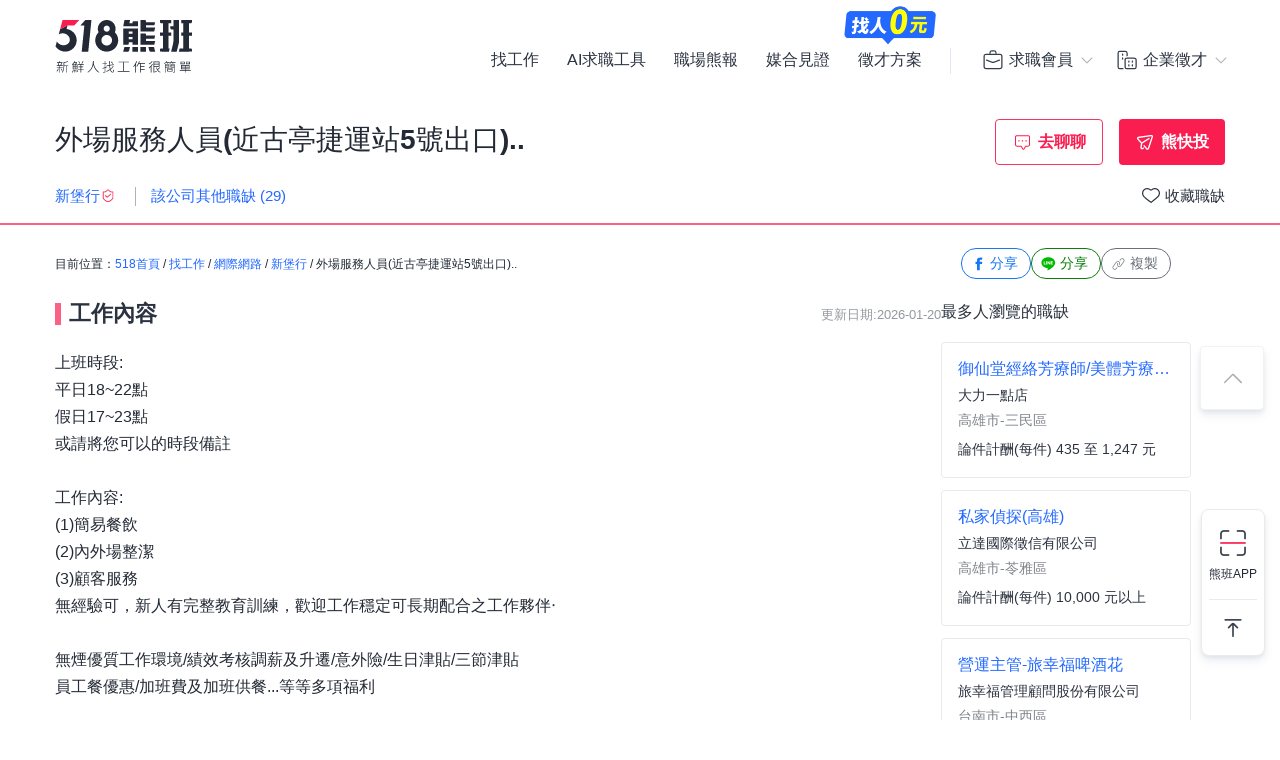

--- FILE ---
content_type: text/html; charset=UTF-8
request_url: https://www.518.com.tw/job-GxoMRP.html?rc=2
body_size: 21522
content:

<!DOCTYPE html PUBLIC "-//W3C//DTD XHTML 1.0 Transitional//EN" "http://www.w3.org/TR/xhtml1/DTD/xhtml1-transitional.dtd">
<html xmlns="http://www.w3.org/1999/xhtml" lang="zh-Hant-TW">
<head>
<title>外場服務人員(近古亭捷運站5號出口).. - 新堡行 - 台北市｜518熊班</title>
<meta name="viewport" content="width=device-width, initial-scale=1, minimum-scale=1" />
<meta name="keywords" content="外場服務人員(近古亭捷運站5號出口)..打工,新堡行兼職,長期工讀,短期工讀,假日工,臨時工" />
<meta name="description" content="新堡行誠摯招募外場服務人員(近古亭捷運站5號出口)..位於台北市，工作內容:上班時段: <br />平日18~22點<br />假日17~23點<br />或請將您可以的時段備...。更多其它餐飲相關人員/飯店或旅館工作人員/家事服務人員工作職缺都在518熊班。" />
<meta name="robots" content="index,follow" />
<meta http-equiv="Content-Type" content="text/html; charset=UTF-8" />
<meta http-equiv="content-language" content="zh-tw" />
<meta http-equiv="expires" content="-1" />
<meta http-equiv="X-UA-Compatible" content="IE=edge,chrome=1" />
<meta http-equiv="last-modified" content="Fri, 09 Jan 2026 00:00:00 GMT" />
<meta property="og:site_name" content="518熊班" />
<meta property="fb:app_id" content="785331961603696" />
<meta property="og:type" content="article" />
<meta property="og:title" content="外場服務人員(近古亭捷運站5號出口).. - 新堡行 - 台北市｜518熊班">
<meta property="og:description" content="新堡行誠摯招募外場服務人員(近古亭捷運站5號出口)..位於台北市，工作內容:上班時段: <br />平日18~22點<br />假日17~23點<br />或請將您可以的時段備...。更多其它餐飲相關人員/飯店或旅館工作人員/家事服務人員工作職缺都在518熊班。">
<meta property="og:image" content="https://statics.518.com.tw/img/index/public/og_image_bearwork_job.png" />
<meta name="format-detection" content="telephone=no" />
<meta name="job_id" content="GxoMRP">
<link rel="image_src" type="image/jpeg" href="https://statics.518.com.tw/img/index/public/og_image_bearwork_job.png" />
<link rel="canonical" href="https://www.518.com.tw/job-GxoMRP.html" />

                <script type="application/ld+json">[
                    {
                        "@context": "https://schema.org",
                        "@type": "JobPosting",
                        "@id": "https://www.518.com.tw/job-GxoMRP.html#jobposting",
                        "datePosted": "2026-01-20",
                        "description": "<h3>【工作內容】</h3>
上班時段: <br />
平日18~22點<br />
假日17~23點<br />
或請將您可以的時段備註<br />
<br />
工作內容:<br />
(1)簡易餐飲<br />
(2)內外場整潔<br />
(3)顧客服務<br />
無經驗可，新人有完整教育訓練，歡迎工作穩定可長期配合之工作夥伴‧<br />
<br />
無煙優質工作環境/績效考核調薪及升遷/意外險/生日津貼/三節津貼<br />
員工餐優惠/加班費及加班供餐...等等多項福利
<br><br>
<h3>【職缺資訊】</h3>
    薪資待遇：時薪 196 元以上 &nbsp;(薪資依經驗資歷及績效核薪)<br>
上班地點：台北市大安區金山南路二段<br>

上班時段：
            晚班、假日班 / 17:30-20:30

    
    <br>
    排班制度：
        排班制
    <br>

    休假制度：
        週休二日
    <br>

職務類別：其它餐飲相關人員、飯店或旅館工作人員、家事服務人員<br>


<br><br><br>

<h3>【職缺條件】</h3>
工作性質：兼職 <br>
工作經驗：無經驗可<br>
需求人數：不拘<br>
可上班日：不限<br>
管理責任：不需負擔管理責任<br>
是否出差：不需出差/外派<br>
<br><br><br>

<h3>【技能條件】</h3>
教育程度：國中、高中職、專科、大學、碩士<br>









<br><br>





<h3>【應徵與面試】</h3>
職務聯絡人：人事部<br>
聯絡 Email：
        請先登入後查看               
<br>

更多工作資訊請參考：https://www.518.com.tw/job-GxoMRP.html",
                        "hiringOrganization": {
                            "@type": "Organization",
                            "name": "新堡行",
                            "sameAs": "",
                            "logo": "https://photo.518.com.tw/photo/2/530/1546982/1398185318933460849.jpg"
                        },
                        "jobLocation": {
                            "@type": "Place",
                            "address": {
                                "@type": "PostalAddress",
                                
                                "addressLocality": "台北市大安區",
                                "addressRegion": "台灣",
                                "postalCode": "106",
                                "addressCountry": "TW"
                            }
                        },
                        "title": "外場服務人員(近古亭捷運站5號出口)..",
                        "validThrough": "2027-01-20",
                        "baseSalary": {
						"@type": "MonetaryAmount",
						"currency": "TWD",
						"value": {
							"@type": "QuantitativeValue",
							"minValue": 196,
							"maxValue": 196,
							"unitText": "HOUR"
						}
					},
                        "employmentType": ["FULL_TIME"],
                        "url": "https://www.518.com.tw/job-GxoMRP.html",
                        "experienceRequirements": "no requirements",
                        "industry": "網際網路",
                        "salaryCurrency": "NTD",
                        "qualifications": "",
                        "skills": "不拘",
                        "specialCommitments": "不拘",
                        "identifier": {
                            "@type": "PropertyValue",
                            "name": "新堡行",
                            "value": "42275331"
                        },
                        "mainEntityOfPage": {
                            "@type": "WebPage",
                            "@id": "https://www.518.com.tw/job-GxoMRP.html"
                        }
                    },
                    {
                        "@context": "https://schema.org",
                        "@type": "WebPage",
                        "name": "外場服務人員(近古亭捷運站5號出口)..",
                        "url": "https://www.518.com.tw/job-GxoMRP.html",
                        "relatedLink": "https://www.518.com.tw/company-yBMdrY.html",
                        "significantLink": "https://www.518.com.tw/company-yBMdrY.html#listAnchor",
                        "publisher": {
                            "@type": "Organization",
                            "name": "新堡行"
                        }
                    },
                    {
                        "@context": "https://schema.org",
                        "@type": "ViewAction",
                        "target": {
                            "@type": "EntryPoint",
                            "urlTemplate": "https://job.518.com.tw/?target_page=14&job_id=1888775"
                        },
                        "object": {
                            "@id": "https://job.518.com.tw/?target_page=14&job_id=1888775"
                        }
                    },
                    {
                        "@context": "https://schema.org",
                        "@type": "BreadcrumbList",
                        "itemListElement": [
                            {
                                "@type": "ListItem",
                                "position": 1,
                                "name": "首頁",
                                "item": "https://www.518.com.tw"
                            },
                            {
                                "@type": "ListItem",
                                "position": 2,
                                "name": "找工作",
                                "item": "https://www.518.com.tw/job-index.html"
                            },
                            {
                                "@type": "ListItem",
                                "position": 3,
                                "name": "台北市",
                                "item": "https://www.518.com.tw/job-index.html?aa=3001001"
                            },
                            {
                                "@type": "ListItem",
                                "position": 4,
                                "name": "網際網路",
                                "item": "https://www.518.com.tw/job-index.html?ac=1003001001"
                            },
                            {
                                "@type": "ListItem",
                                "position": 5,
                                "name": "新堡行",
                                "item": "https://www.518.com.tw/company-yBMdrY.html"
                            },
                            {
                                "@type": "ListItem",
                                "position": 6,
                                "name": "外場服務人員(近古亭捷運站5號出口)..",
                                "item": "https://www.518.com.tw/job-GxoMRP.html"
                            }
                        ]
                    }
                    ,{
                    "@context":"https://schema.org",
                    "@type":"Event",
                    "eventAttendanceMode":"https://schema.org/OnlineEventAttendanceMode",
                    "eventStatus":"https://schema.org/EventScheduled",
                    "startDate":"2026-01-20",
                    "name":"早班門市人員(正職)",
                    "organizer":{
                        "@type":"Organization",
                        "name":"518熊班",
                        "url":"https://www.518.com.tw"
                    },
                    "location":{
                        "@type":"VirtualLocation",
                        "url":"https://www.518.com.tw/job-LD4xvP.html"
                    },
                    "performer":{
                        "@type":"PerformingGroup",
                        "name":"大盟旺力彩券行"
                    },
                    "description":"歡迎優秀人才請來這邊領高薪，熱誠禮貌、親切招呼客人，\n做個專職的專櫃服務人員，歡迎沒有經驗的可以來做\n\n上班時間:星期一~星期日(早班時段7:00~16:00)，輪流排休，假日也可排。\n刮卡獎金另計。\n\n工作內容：\n1.銷售台灣彩券、刮刮樂之銷售\n2.維護店內外清潔、收銀結帳、銷售彩券。\n3.面帶微笑、客氣有禮貌、態度親和。\n4.歡迎活潑外向，親切具耐心與熱枕的夥伴\n5.短期或嗜賭者勿試，謝謝。\n6.需自備機車\n7.上班無法帶小孩，亦無法親友陪同顧店。",
                    "image":"https://photo.518.com.tw/photo/2/999//1495776391793918608.jpg",
                    "offers":{
                        "@type":"Offer",
                        "availability":"https://schema.org/InStock",
                        "price":"0",
                        "priceCurrency":"TWD",
                        "validFrom":"2026-01-20",
                        "url":"https://www.518.com.tw/job-LD4xvP.html"
                    }
                },{
                    "@context":"https://schema.org",
                    "@type":"Event",
                    "eventAttendanceMode":"https://schema.org/OnlineEventAttendanceMode",
                    "eventStatus":"https://schema.org/EventScheduled",
                    "startDate":"2026-01-21",
                    "name":"早班工讀人員(竹南店)",
                    "organizer":{
                        "@type":"Organization",
                        "name":"518熊班",
                        "url":"https://www.518.com.tw"
                    },
                    "location":{
                        "@type":"VirtualLocation",
                        "url":"https://www.518.com.tw/job-y3njoe.html"
                    },
                    "performer":{
                        "@type":"PerformingGroup",
                        "name":"迷客夏飲品(亞享實業股份有限公司)"
                    },
                    "description":"1. 進行顧客服務、內外場聯繫、點單餐等工作、調製飲料或負責飲料外送工作。",
                    "image":"https://photo.518.com.tw/photo/2/999//q21k6793.png",
                    "offers":{
                        "@type":"Offer",
                        "availability":"https://schema.org/InStock",
                        "price":"0",
                        "priceCurrency":"TWD",
                        "validFrom":"2026-01-21",
                        "url":"https://www.518.com.tw/job-y3njoe.html"
                    }
                },{
                    "@context":"https://schema.org",
                    "@type":"Event",
                    "eventAttendanceMode":"https://schema.org/OnlineEventAttendanceMode",
                    "eventStatus":"https://schema.org/EventScheduled",
                    "startDate":"2026-01-20",
                    "name":"私家偵探(高雄)",
                    "organizer":{
                        "@type":"Organization",
                        "name":"518熊班",
                        "url":"https://www.518.com.tw"
                    },
                    "location":{
                        "@type":"VirtualLocation",
                        "url":"https://www.518.com.tw/job-yvqk8l.html"
                    },
                    "performer":{
                        "@type":"PerformingGroup",
                        "name":"立達國際徵信有限公司"
                    },
                    "description":"你是充滿熱情、勇於嘗試且不受時間拘束的人嗎？對任何事物都充滿好奇心且願意主動嘗試、樂觀不怕生嗎？\n\n想成為一名優秀的私家偵探務必具有上述特質，只要你符合上述條件，歡迎認真負責想獲得更多不同閱歷的你加入偵探的世界。\n\n-----------------------------------\n徵信社工作內容：\n1.主動尋求案件接洽\n2.跟客戶接洽\n3.邀約電訪\n4.具企圖心，個性活潑開朗，熱心，願意學習，向高薪挑戰者。\n5.具親和力、有工作熱忱及強烈企圖心往管理階層發展，並具有溝通能力\n6.可配合公司行程安排。\n7.從業過相關行業(調查局、國安局、警察、法界人士)擇優\n8.邏輯能力強、喜歡觀察人生百態、具有cosplay潛力者佳\n9.外勤中須遵守不菸不酒。\n10.有良民證者優先錄取。\n11.具獨立駕駛的能力，且駕駛車輛累積年資盡量5年以上。\n12.立達徵信社有每個月聚餐的員工福利，還有小點心跟偶爾的雞排下午茶，如果你也有個燃燒的吃貨魂，歡迎加入我們^ ^\n13.若對職務有興趣者，請先瀏覽網頁：http://www.liidda.com.tw/career.html了解應徵徵信社的員工須知\n14. 徵信社還是希望保持神祕，而且老闆若沒有特殊情況，都會在外頭接洽客戶與查案，所以不想撲空的話，請應徵者務必透過人力銀行投擲履歷，不接受現場面試呦。\n\n-----------------------------------\n若對職務有興趣者，請先瀏覽網頁：https://www.liidda.com.tw/career.html了解應徵徵信社的員工須知。\n\n歡迎各位有興趣的民眾去參觀我們的部落格，了解立達徵信社的經營理念。\nhttp://putavirgo1.pixnet.net/blog",
                    "image":"https://photo.518.com.tw/photo/2/999//1452834717117208677.jpg",
                    "offers":{
                        "@type":"Offer",
                        "availability":"https://schema.org/InStock",
                        "price":"0",
                        "priceCurrency":"TWD",
                        "validFrom":"2026-01-20",
                        "url":"https://www.518.com.tw/job-yvqk8l.html"
                    }
                },{
                    "@context":"https://schema.org",
                    "@type":"Event",
                    "eventAttendanceMode":"https://schema.org/OnlineEventAttendanceMode",
                    "eventStatus":"https://schema.org/EventScheduled",
                    "startDate":"2026-01-20",
                    "name":"FUJI按摩椅-配送物流人員(高雄)",
                    "organizer":{
                        "@type":"Organization",
                        "name":"518熊班",
                        "url":"https://www.518.com.tw"
                    },
                    "location":{
                        "@type":"VirtualLocation",
                        "url":"https://www.518.com.tw/job-LXBKbp.html"
                    },
                    "performer":{
                        "@type":"PerformingGroup",
                        "name":"FUJI按摩椅(棨泰健康科技股份有限公司)"
                    },
                    "description":"★ 薪資待遇：\n月薪： $34,000+ 獎金加給（依配送表現給予）\n。 配送獎金：每趟額外獎勵，多跑多賺\n。各類獎金津貼：安全津貼、服務加給、車長加給等。回饋你的努力\n\n★工作內容：\n1. 負責貨物收送，搬運,到府組裝、操作解說、並提供收款等服務\n2. 支援門市、百貨專櫃送貨及進撤櫃（依需求安排）\n3. 簡易故障排除及維修服務，提升客戶滿意度\n4. 技術支援：回覆客戶應用技術問題，提供產品技術諮詢\n5. 主管交辦事項,配合物流運作\n\n★ 我們提供：\n。完整培訓，無經驗可！\n。 績效獎金、津貼補助，讓你的努力更有價值\n\n歡迎對物流、配送與客戶服務有興趣的夥伴加入我們！",
                    "image":"https://photo.518.com.tw/photo/2/999//liuy825.png",
                    "offers":{
                        "@type":"Offer",
                        "availability":"https://schema.org/InStock",
                        "price":"0",
                        "priceCurrency":"TWD",
                        "validFrom":"2026-01-20",
                        "url":"https://www.518.com.tw/job-LXBKbp.html"
                    }
                },{
                    "@context":"https://schema.org",
                    "@type":"Event",
                    "eventAttendanceMode":"https://schema.org/OnlineEventAttendanceMode",
                    "eventStatus":"https://schema.org/EventScheduled",
                    "startDate":"2026-01-21",
                    "name":"御仙堂經絡芳療師/美體芳療師(64抽)",
                    "organizer":{
                        "@type":"Organization",
                        "name":"518熊班",
                        "url":"https://www.518.com.tw"
                    },
                    "location":{
                        "@type":"VirtualLocation",
                        "url":"https://www.518.com.tw/job-GWp7WO.html"
                    },
                    "performer":{
                        "@type":"PerformingGroup",
                        "name":"大力一點店"
                    },
                    "description":"薪資級距\n依照年資及業績薪水將往上浮動\n正職抽成師傅薪水約50000~70000區間\n兼職抽成師傅薪水約30000~45000區間\n\n工作內容\n1、提供足部按摩、肩頸紓壓、中式經絡按摩等服務。\n2、無經驗可，公司提供完整培訓，結訓立即就業、再享保障底薪。\n3、全台最大合法養生會館，環境單純，在職進修管道暢通。\n4、無經驗者可選擇至台南總部或高雄分店受訓，受訓期間，免費提供住宿。\n5、有相關經驗技師待完成手法測試即可，免受訓。\n6、定期安排員工在職教育訓練，精進或學習新技能",
                    "image":"https://photo.518.com.tw/photo/2/999//1737882833622204177.png",
                    "offers":{
                        "@type":"Offer",
                        "availability":"https://schema.org/InStock",
                        "price":"0",
                        "priceCurrency":"TWD",
                        "validFrom":"2026-01-21",
                        "url":"https://www.518.com.tw/job-GWp7WO.html"
                    }
                },{
                    "@context":"https://schema.org",
                    "@type":"Event",
                    "eventAttendanceMode":"https://schema.org/OnlineEventAttendanceMode",
                    "eventStatus":"https://schema.org/EventScheduled",
                    "startDate":"2026-01-18",
                    "name":"營運主管-旅幸福啤酒花",
                    "organizer":{
                        "@type":"Organization",
                        "name":"518熊班",
                        "url":"https://www.518.com.tw"
                    },
                    "location":{
                        "@type":"VirtualLocation",
                        "url":"https://www.518.com.tw/job-GxpzlJ.html"
                    },
                    "performer":{
                        "@type":"PerformingGroup",
                        "name":"旅幸福管理顧問股份有限公司"
                    },
                    "description":"1.負責規劃管理與監督日常營運作業，確保各項服務品質水準\n2.隨時關注客戶訂房及客房分配狀況\n3.維護顧客關係，開發客源與通路規劃，達成業績目標\n4.須具備獨立作業及跨部門溝通協調能力，執行力佳\n5.負責打響飯店知名度，宣傳其飯店的特點\n6.人員管理與員工教育訓練\n7.處理現場臨時突發狀況與較重大之客訴\n8.依據市場研究與分析、企業或組織既定政策，訂定運輸作業計畫並執行\n9.品牌旅遊形象推廣及執行\n10.熟知靈知/旅安系統、Siteminder操作",
                    "image":"https://photo.518.com.tw/photo/2/999//1662261453338565071.png",
                    "offers":{
                        "@type":"Offer",
                        "availability":"https://schema.org/InStock",
                        "price":"0",
                        "priceCurrency":"TWD",
                        "validFrom":"2026-01-18",
                        "url":"https://www.518.com.tw/job-GxpzlJ.html"
                    }
                },{
                    "@context":"https://schema.org",
                    "@type":"Event",
                    "eventAttendanceMode":"https://schema.org/OnlineEventAttendanceMode",
                    "eventStatus":"https://schema.org/EventScheduled",
                    "startDate":"2026-01-15",
                    "name":"173/高雄陽明餐廳/早班服務員(兼職)",
                    "organizer":{
                        "@type":"Organization",
                        "name":"518熊班",
                        "url":"https://www.518.com.tw"
                    },
                    "location":{
                        "@type":"VirtualLocation",
                        "url":"https://www.518.com.tw/job-Lz3EXP.html"
                    },
                    "performer":{
                        "@type":"PerformingGroup",
                        "name":"麥當勞授權發展商_和德昌股份有限公司"
                    },
                    "description":"製作美味餐點 \n親切服務顧客\n餐廳運作的最佳幫手",
                    "image":"https://photo.518.com.tw/photo/2/999//1678427537556432471.png",
                    "offers":{
                        "@type":"Offer",
                        "availability":"https://schema.org/InStock",
                        "price":"0",
                        "priceCurrency":"TWD",
                        "validFrom":"2026-01-15",
                        "url":"https://www.518.com.tw/job-Lz3EXP.html"
                    }
                },{
                    "@context":"https://schema.org",
                    "@type":"Event",
                    "eventAttendanceMode":"https://schema.org/OnlineEventAttendanceMode",
                    "eventStatus":"https://schema.org/EventScheduled",
                    "startDate":"2026-01-21",
                    "name":"【すき家/SUKIYA】★月薪32,800元(含全勤)★//豐原中正店/全職",
                    "organizer":{
                        "@type":"Organization",
                        "name":"518熊班",
                        "url":"https://www.518.com.tw"
                    },
                    "location":{
                        "@type":"VirtualLocation",
                        "url":"https://www.518.com.tw/job-G0Qo4p.html"
                    },
                    "performer":{
                        "@type":"PerformingGroup",
                        "name":"すき家、はま寿司_台灣善商股份有限公司"
                    },
                    "description":"⭕【全職月薪】\n起薪為$&quot;31,200元+1,600&quot;元全勤獎金，固定考核，最高可加&quot;9,500&quot;元\n深夜出勤津貼每小時加$&quot;50&quot;元\n\n⭕【福利＆制度】\n★月休8～10天及每年特休假(依勞基法規定)\n★每季一次考核調薪機會\n★免費員工餐\n★三節福利、生日禮金、夜班出勤津貼\n★年度健檢\n★提供員工制服及工作鞋\n★勞保、健保，6％勞退提撥\n\n⭕【工作說明】\n《內場》:餐點製作、食材備料、進貨盤點\n《外場》:接待服務顧客、收銀結帳、環境整潔\n\n用最有元氣的服務使顧客露出滿意的笑容！\n★開朗活潑有笑容\n★ＳＯＰ專業流程\n★無經驗可\n★提供完善職前教育訓練\n\n⭕【經營理念】\n我們是日本第一的速食連鎖ZENSHO集團，我們的理念是&quot;消滅世界的飢餓和貧困&quot;，目標是成為全球第一的連鎖餐飲集團。\n我們堅持使用安全及高品質的食材，當場現點現作提供美味可口的日本美食-壽司，並以舒適衛生的用餐環境、熱情用心的服務態度、平實親民的誠懇價格，強調食品安全，顧客安心。不論是單獨一人、與家人一起、朋友一起，皆可享受用餐的樂趣。",
                    "image":"https://photo.518.com.tw/photo/2/999//1715322804300470865.png",
                    "offers":{
                        "@type":"Offer",
                        "availability":"https://schema.org/InStock",
                        "price":"0",
                        "priceCurrency":"TWD",
                        "validFrom":"2026-01-21",
                        "url":"https://www.518.com.tw/job-G0Qo4p.html"
                    }
                },{
                    "@context":"https://schema.org",
                    "@type":"Event",
                    "eventAttendanceMode":"https://schema.org/OnlineEventAttendanceMode",
                    "eventStatus":"https://schema.org/EventScheduled",
                    "startDate":"2026-01-21",
                    "name":"◉短期◉蘆竹晨班☞AM4-9理貨✔時薪206✔無經驗可✔可日領T15",
                    "organizer":{
                        "@type":"Organization",
                        "name":"518熊班",
                        "url":"https://www.518.com.tw"
                    },
                    "location":{
                        "@type":"VirtualLocation",
                        "url":"https://www.518.com.tw/job-ywQ9A0.html"
                    },
                    "performer":{
                        "@type":"PerformingGroup",
                        "name":"亞盟實業有限公司"
                    },
                    "description":"☛無經驗也可輕鬆學 ✔\n\n◈◈ 1/19-2/13 ◈◈\n!! 非報班 !!\n\n▶工作內容：分貨，理貨 (需搬)\n▶工作時間：04:00-09:00\n▶休假制度：固定休六，一日排休\n▶工作地點：蘆竹區南山路二段\n▶工作薪資：時薪+績效$206/時\n(可隔日匯款➜$196實領)\n\n✨另有其他廠區，長期短期工作皆有✨\n✨長期職缺，不隨意停派、終止，歡迎洽詢✨\n\n☛免服務費，隨時在線服務☚\n☎LINE官方搜尋：https://lin.ee/WMS3y49\n@EZ0978(EZ工作趣，搜尋要加@喔!)\n☎LINE電話搜尋：https://line.me/ti/p/2gwtliSb6Q\n0978671605(佳佳)\n✓截圖職缺詢問，大桃園、大台北皆有職缺~歡迎詢問✓",
                    "image":"https://photo.518.com.tw/photo/2/999//16621011321289075215.png",
                    "offers":{
                        "@type":"Offer",
                        "availability":"https://schema.org/InStock",
                        "price":"0",
                        "priceCurrency":"TWD",
                        "validFrom":"2026-01-21",
                        "url":"https://www.518.com.tw/job-ywQ9A0.html"
                    }
                }
                ]</script><link rel="shortcut icon" type="image/x-icon" href="/favicon.ico" />
<link rel="apple-touch-icon" href="/apple-touch-icon-120.png">
<link rel="apple-touch-icon" href="/apple-touch-icon-152.png">
<link rel="apple-touch-icon" href="/apple-touch-icon-167.png">
<link rel="apple-touch-icon" href="/apple-touch-icon-180.png">
<link href="https://statics.518.com.tw/min/?g=518-bear-header-css&v=20260109001" rel="stylesheet" type="text/css" />
<link href="https://statics.518.com.tw/min/?g=518-custom-modal-css&v=20260109001" rel="stylesheet" type="text/css" />
<link href="https://statics.518.com.tw/min/?g=518-password-css&v=20260109001" rel="stylesheet" type="text/css" />
<link href="https://statics.518.com.tw/min/?g=518-tippy-css&v=20260109001" rel="stylesheet" type="text/css" />
<link href="https://statics.518.com.tw/min/?g=518-scss_msg-css&v=20260109001" rel="stylesheet" type="text/css" />
<link href="https://statics.518.com.tw/min/?g=518-job_detail-seo-css&v=20260109001" rel="stylesheet" type="text/css" />
<script async src="https://securepubads.g.doubleclick.net/tag/js/gpt.js"></script>
<script type="text/javascript">
	window.googletag = window.googletag || { cmd: [] };
	googletag.cmd.push(function () {
		googletag.defineSlot('/20419605/s518_57', [[886, 90], ['fluid']], 'div-gpt-ad-P-518-20260108-421').addService(googletag.pubads());
googletag.pubads().enableSingleRequest();
googletag.pubads().setTargeting('insertion_code', ['P-518-20260108-421']);
googletag.pubads().setTargeting('platform_id', ['1']);
googletag.enableServices();
	});
</script><script>
dataLayer = [{'device':'device_1','criteo_view_item':'GxoMRP','dl_d_job_area':'台北市','dl_d_industry_category':'網際網路','dl_d_job_category':'內外場服務','dl_d_management':'非管理職','dl_d_job_grade':'兼職'}];
</script><!-- Google Tag Manager -->
<script>(function(w,d,s,l,i){w[l]=w[l]||[];w[l].push({'gtm.start':
new Date().getTime(),event:'gtm.js'});var f=d.getElementsByTagName(s)[0],
j=d.createElement(s),dl=l!='dataLayer'?'&l='+l:'';j.async=true;j.src=
'https://www.googletagmanager.com/gtm.js?id='+i+dl;f.parentNode.insertBefore(j,f);
})(window,document,'script','dataLayer','GTM-T3SGTFQ');</script>
<!-- End Google Tag Manager --><script type="text/javascript" src="https://statics.518.com.tw/min/?g=518-websocket-js&v=20260109001"></script>
<script>
    var hashId = 'l6273obilmg7jv84q58ob1qb2mdpp9gh' || '';
    var webSocketTool = null;
    if (hashId) {
        webSocketTool = new webSocketObject('l6273obilmg7jv84q58ob1qb2mdpp9gh', 'false');
    }
</script></head>
<!-- Google Tag Manager (noscript) -->
<noscript><iframe src="https://www.googletagmanager.com/ns.html?id=GTM-T3SGTFQ"
height="0" width="0" style="display:none;visibility:hidden"></iframe></noscript>
<!-- End Google Tag Manager (noscript) --><div id="wrapper">
<!-- 職缺預覽 -->
<div class="exception-header-wrap">
<!-- 518-bear-header-css -->
<header id="bear-header" class='bear-header bear-header--andy'>
<div class="container">
<div class="header__container">
<div class="logo">
<a class="logo__img logo__img--pc" href="https://www.518.com.tw" title="518熊班" >
<img class="logo__img__main" src="https://statics.518.com.tw/img/logo/logo_518_b_slogan.svg?v=20240307" alt="518熊班 新鮮人找工作很簡單">
</a>
</div>
<div class="mobile__button">
<!-- 漢堡 -->
<button class="menu-link-wrapper" id="menu-link-wrapper" aria-label="連結選單">
<div class="menu-link" id="menu-link">
<span class="lines"></span>
</div>
</button>
<button class="mobile__button__account" id="mobile__button__account" aria-label="會員選單">
<span>通知點</span>
</button>
</div>
<div class="item">
<!-- 左側項目 -->
<ul class="item__main is-active" id="header-menu">
<div class="container">
<button class="menu-link-wrapper">
<div class="menu-link">
<span class="lines"></span>
</div>
</button>
</div>
<li class="item__main__block">
<a class="item__main__a is-first" href="https://www.518.com.tw/job-index.html">找工作</a>
</li>
<li class="item__main__block">
<a class="item__main__a" href="https://www.518.com.tw/bearworks-aitools.html" target="_blank">AI求職工具</a>
</li>
<li class="item__main__block">
<a class="item__main__a" href="https://www.518.com.tw/articles" target="_blank">職場熊報</a>
</li>
<li class="item__main__block">
<a class="item__main__a" href="https://www.518.com.tw/guestBook-witness.html">媒合見證</a>
</li>
<li class="item__main__block">
<a id="menu-tooltip" href="https://www.518.com.tw/bearworks-vip_pay.html" class="comp_href">
<img src="https://statics.518.com.tw/img/bearworks/vip_pay/active/img_tooltip_sale_zero_M_2025.png?v=20250911" alt="找人0元" loading="lazy" width="121" height="40">
</a>
<a href="https://www.518.com.tw/bearworks-vip_pay.html" target="_blank">
<img class="comp_banner" src="https://statics.518.com.tw/img/bearworks/vip_pay/price-section/img_tooltip_sale_zero.png?v=20250911" alt="找人0元" loading="lazy" width="92" height="38">
</a>
<a class="item__main__a" href="https://www.518.com.tw/bearworks-vip_pay.html">徵才方案</a>
</li>
<li class="is-m">
<picture class="comp_img">
<source type="image/webp" srcset="https://statics.518.com.tw/img/bearworks/vip_pay/active/img_menu_ben.webp">
<source type="image/png" srcset="https://statics.518.com.tw/img/bearworks/vip_pay/active/img_menu_ben.png">
<img src="https://statics.518.com.tw/img/bearworks/vip_pay/active/img_menu_ben.png" alt="班遠眺" loading="lazy">
</picture>
</li>
</ul><!-- 右側會員 -->
<div class="item__member">
<div class="member job">
<div class="member__content">
<button class="member__btn"><span class="icon"></span><span class="member__btn__text">求職會員</span></button>
<div class="member__block">
<ul class="member__list">
<li>
<a href="https://www.518.com.tw/mobile-verify.html?type=2" class="member__link member__link--person">
<span class="icon"></span>
求職註冊
</a>
</li>
<li>
<a href="https://www.518.com.tw/member-login.html?backUrl=https%3A%2F%2Fwww.518.com.tw%2Fjob-GxoMRP.html%3Frc%3D2" class="member__link member__link--logIn">
<span class="icon"></span>
求職登入
</a>
</li>
<!-- 活動期間 -->
<li class="is-m">
<a href="https://www.518.com.tw/22259" class="member__link member__link--logIn" target="_blank">
<span class="icon"></span>
立即下載求職 App
</a>
</li>
</ul>
<!-- 常態 -->
<ul class="member__list member__list--border is-pc">
<li>
<a href="https://job.518.com.tw/?target_page=1&a_id=22259" class="member__link member__link--app"  >
<img src="https://statics.518.com.tw/img/app-icon/ic_bearworks_job.svg" alt="熊班求職 APP">
<div class="block">
<p class="block__title">立即下載APP</p>
<p class='block__txt'>職缺一把抓！</p>
</div>
</a>
</li>
</ul>
</div>
</div>
</div>
<div class="member comp">
<div class="member__content">
<button class="member__btn">
<span class="icon"></span><span class="member__btn__text">企業徵才</span>
</button>
<div class="member__block">
<ul class="member__list">
<li>
<a href="https://www.518.com.tw/regcomp-register_ID.html?backUrl=https%3A%2F%2Fwww.518.com.tw%2Fjob-GxoMRP.html%3Frc%3D2" class="member__link member__link--person">
<span class="icon"></span>
企業註冊
</a>
</li>
<li>
<a href="https://www.518.com.tw/member-vip_login.html?backUrl=https%3A%2F%2Fwww.518.com.tw%2Fjob-GxoMRP.html%3Frc%3D2" class="member__link member__link--logIn" target="_blank">
<span class="icon"></span>
企業登入
</a>
</li>
</ul>
<ul class="member__list member__list--border">
<li>
<a href="https://www.518.com.tw/bearworks-vip_pay.html" class="member__link member__link--store">
<span class="icon"></span>
企業方案
<span class="free_tag">免費</span>
</a>
</li>
<li class="is-m">
<a href="https://www.518.com.tw/22260" class="member__link member__link--store" target="_blank">
<span class="icon"></span>
立即下載企業 App
</a>
</li>
</ul>
<!-- 常態 -->
<ul class="member__list member__list--border is-pc">
<li>
<a href="https://talent.518.com.tw/?target_page=1&a_id=22260" class="member__link member__link--app" >
<img src="https://statics.518.com.tw/img/app-icon/ic_bearworks_hire.svg" alt="熊班企業 APP">
<div class="block">
<p class="block__title">立即下載APP</p>
<p class='block__txt'>徵才就是快</p>
</div>
</a>
</li>
</ul>
</div>
</div>
</div>
</div>
</div>
</div>
</div>
<!-- 會員 m -->
<div class="item__member__mobile" id="member__mobile">
<button class="member-menu-wrapper" id="member__mobile--close">
<div class="menu-link">
<span class="lines"></span>
</div>
</button>
<div class="member__mobile">
<div class="member__mobile__block">
<p class="title">求職會員</p>
<a href="https://www.518.com.tw/mobile-verify.html?type=2" class="link">
求職註冊
</a>
<a href="https://www.518.com.tw/member-login.html?backUrl=https%3A%2F%2Fwww.518.com.tw%2Fjob-GxoMRP.html%3Frc%3D2" class="link">
求職登入
</a>
<a href="https://job.518.com.tw/?target_page=1&a_id=22259" class="app__link"  >
<img src="https://statics.518.com.tw/img/app-icon/ic_bearworks_job.png" alt="518熊班APP" loading="lazy">
<div class="block">
<p class="block__title">立即下載APP</p>
<p class='block__txt'>最新職缺一把抓！</p>
</div>
</a>
</div>
<div class="member__mobile__block member__mobile__block--border">
<p class="title">企業徵才</p>
<a href="https://www.518.com.tw/regcomp-register_ID.html" class="link">
企業註冊
</a>
<a href="https://www.518.com.tw/member-vip_login.html?backUrl=https%3A%2F%2Fwww.518.com.tw%2Fjob-GxoMRP.html%3Frc%3D2" class="link" target="_blank">
企業登入
</a>
<a href="https://www.518.com.tw/bearworks-vip_pay.html" class="link">
企業方案
</a>

<a href="https://talent.518.com.tw/?target_page=1&a_id=22260" class="app__link"  >
<img src="https://statics.518.com.tw/img/app-icon/ic_bearworks_hire.png" alt="518熊班-企業版APP" loading="lazy">
<div class="block">
<p class="block__title">立即下載APP</p>
<p class='block__txt'>徵才就是快！</p>
</div>
</a>
</div>
</div>
</div></header>
<!-- AI自傳生成通知 -->
<div class="site-wide-notification-app is-not-show" id="site-wide-notification-app">
<div class="invite-resume-guide-icon">
<img src="https://statics.518.com.tw/img/icon/ic18/ic_robot_blue700.svg" width="24" height="24" alt="ai自傳符號">
</div>
<div class="site-wide-notification-content">
<div class="site-wide-notification-content-title">
<p >AI 幫你寫好自傳啦！</p>
</div>
<p class="site-wide-notification-content-text">希望這份內容能幫助你求職更順利，成為老闆的首選。</p>
<a href="javascript:;" id="notification-content-link" class="site-wide-notification-content-link">查看生成結果</a>
</div>
<a id="site-wide-notification-app-close" class="site-wide-notification-app-close" href="javascript:;">
<img src="https://statics.518.com.tw/img/icon/ic24/ic_cancel_darkblue700.svg" alt="取消"  width="18" height="18">
</a>
</div>
<!-- pop 導app 下載頁 企:帳戶中心 求:帳戶中心 -->
<div class="pop_app" id="pop_app" style="display:none">
<!-- 求職 -->
<div class="pop_app_box animated bounceInUp">
<figure>
<img class="star" src="https://statics.518.com.tw/img/app-icon/ad/ic_bling.svg" alt="焦點">
<img class="app_icon" src="https://statics.518.com.tw/img/app-icon/ic_bearworks_job.svg" alt="518熊班 找工作App">
</figure>
<h3 class="pop_title">518熊班App</h3>
<p>會員專屬功能使用更便利！</p>
<a href="https://www.518.com.tw/19650" class="btn_pop yes">立即使用</a>
<a id="btn_pop" href="https://www.518.com.tw/index-center.html" class="btn_pop no">繼續使用網頁版</a>
</div>
</div>

<script>
// 模板注入變數
window.headerTplVars = {};
window.headerTplVars.headerStatus = 0;
</script>
<script type="text/javascript" src="https://statics.518.com.tw/dist/js/public/bear_header.js?v=20260109001"></script></div>
<div class="outer_container">
<div class="head pc">
<div class="container">
<div id="stickyFeatures" class="headBox">
<!--  -->

<!-- 職缺詳細頁 headContent -->
<div class="headContent">
    <div class="upper">
        <h1 class="job-title">
            外場服務人員(近古亭捷運站5號出口)..
        </h1>
        <div class="BtnLine">
                <!--沒有登入-->
                <a href="https://www.518.com.tw/member-login.html?backUrl=https://www.518.com.tw/job-GxoMRP.html?rc=2" title="去聊聊" class="messageBtn gtm_message">
                    <i></i>去聊聊
                </a>
                <a href="https://www.518.com.tw/member-login.html?backUrl=https://www.518.com.tw/job-GxoMRP.html?rc=2" data-job-id="GxoMRP" id="top_recruited_btn" class="recruited" title="主動應徵">熊快投</a>
            <!-- 職缺預覽頁 -->            
            
            <input type="hidden" id="auto_recruited" value="0">
        </div>
    </div>
    <div class="company-info">
        <div class="company-info-container">
            <h2>
                <a href="https://www.518.com.tw/company-yBMdrY.html" title="新堡行"><span>新堡行</span></a>                                    
            </h2>
            <span id="quickReply-box">
                <i class="company-approve" data-title="518熊班已審核此企業為真實公司">認證</i>
            </span>
            <!-- 新版 tags 包含防疫企業 -->
            <p class="tagList">
                
                
            </p>
            <span class="h3inner">
                <a href="https://www.518.com.tw/company-yBMdrY.html#listAnchor" title="該公司其他職缺">該公司其他職缺 <span>(29)</span></a>
            </span>
        </div>
        <p class="keep">
                <a href="https://www.518.com.tw/member-login.html?backUrl=https://www.518.com.tw/job-GxoMRP.html?rc=2?collectJob=1" class="praise" title="收藏職缺">收藏職缺</a>
        </p>
    </div>
</div></div>
</div>
</div>
<div class="container">
<div class="jobnewDetail" id="jobnewDetail">
<div id="ContentBox">
<div id="content">
<div class="path_location">
目前位置：<a href="https://www.518.com.tw">518首頁</a><span> / </span><a href="https://www.518.com.tw/job-index.html">找工作</a><span> / </span>
<a href="https://www.518.com.tw/job-index.html?ac=1003001001" title="" ></a>
<a href="https://www.518.com.tw/job-index.html?ac=1003001001" title="網際網路" >網際網路</a><span> / </span><a href="https://www.518.com.tw/company-yBMdrY.html">新堡行</a><span> / </span>外場服務人員(近古亭捷運站5號出口)..</div>
<!-- 工作內容 -->

<!-- 工作內容 -->
<div class="job-detail-box">
    <h2 class="jobInfoTitle">
        工作內容<span><time>更新日期:2026-01-20</time></span>
    </h2>
    <div class="JobDescription">
        <p>
            上班時段: <br />
平日18~22點<br />
假日17~23點<br />
或請將您可以的時段備註<br />
<br />
工作內容:<br />
(1)簡易餐飲<br />
(2)內外場整潔<br />
(3)顧客服務<br />
無經驗可，新人有完整教育訓練，歡迎工作穩定可長期配合之工作夥伴‧<br />
<br />
無煙優質工作環境/績效考核調薪及升遷/意外險/生日津貼/三節津貼<br />
員工餐優惠/加班費及加班供餐...等等多項福利
        </p>
    </div>
    <!-- 工作內容次要項目 -->
    <div class="jobItem">
        <h2>職缺資訊</h2>
        <div class="wrapper jobItemInfo">
                <div class="jobItemName">薪資待遇</div>
                <div class="jobItem-salary"><span>時薪 196 元以上</span>&nbsp;(薪資依經驗資歷及績效核薪)</div>
            <div class="jobItemName">上班地點</div>
            <div>台北市大安區金山南路二段
                <span class="placeInfo"><a href="#TB_inline?width=600&amp;height=600&amp;modal=true&amp;inlineId=pop_mapbox&amp;move=true" class="mapIcon thickbox" target="_blank" title="地圖" onclick="openMap(1, '25.0305100,121.5265452,%E5%8F%B0%E5%8C%97%E5%B8%82%E5%A4%A7%E5%AE%89%E5%8D%80%E9%87%91%E5%B1%B1%E5%8D%97%E8%B7%AF%E4%BA%8C%E6%AE%B5');return false;">地圖</a></span>
            </div>
            
                    <div></div>
                    <div>
                        <a href="https://www.518.com.tw/job-index.html?ax=1001102006">#捷運東門站走路7分鐘</a>
                    </div>                
                <div class="jobLocationMapMobile">
                    <iframe
                        height="100"
                        style="border:0"
                        title="地圖"
                        loading="lazy"
                        allowfullscreen
                        referrerpolicy="no-referrer-when-downgrade"
                        src="https://www.google.com/maps/embed/v1/place?key=AIzaSyDg_rT32ycILpVS0DsxhtS5CtdQ3xK1qlY&q=台北市大安區金山南路二段">
                    </iframe>
                </div>
            <div class="jobItemName">上班時段</div>
            <div>
                        晚班、假日班 / 17:30-20:30

                
            </div>
                <div class="jobItemName">排班制度</div>
                <div>
                    排班制
                </div>

                <div class="jobItemName">休假制度</div>
                <div>
                    週休二日
                </div>


            <div class="jobItemName">職務類別</div>
            <div>
                <a href="https://www.518.com.tw/job-index.html?ab=2040004002" target="_blank">其它餐飲相關人員</a>                
                <a href="https://www.518.com.tw/job-index.html?ab=2046001002" target="_blank">、飯店或旅館工作人員</a>                
                <a href="https://www.518.com.tw/job-index.html?ab=2035003010" target="_blank">、家事服務人員</a>                
                
            </div>
        </div>

        <!-- 海外職缺警示 -->
    </div>
</div><!-- 職缺條件 -->
<!-- 職缺條件 -->
<div class="job-detail-box">
    <h2>職缺條件</h2>
    <div class="jobItem">
        <div class="wrapper">
            <div class="jobItemName">工作性質</div>
            <div> 兼職 </div>
            <div class="jobItemName">工作經驗</div>
            <div>無經驗可</div>
            <div class="jobItemName">需求人數</div>
            <div>
                不拘
                
                             
                
            </div>
                <div class="jobItemName">可上班日</div>
                <div>不限</div>
            <div class="jobItemName">管理責任</div>
            <div>
                
                不需負擔管理責任
            </div>
            <div class="jobItemName">是否出差</div>
            <div>
                不需出差/外派                
                                
                             
                             
                
            </div>
        </div>
    </div>
</div>
<div class="job-detail-box">
    <h2>技能條件</h2>
    <div class="jobItem">
        <div class="wrapper">
                <div class="jobItemName">教育程度</div>
                <div>國中、高中職、專科、大學、碩士</div>
            
        </div>
    </div>
</div>
<!-- 技能交換 -->
<div class="job-detail-box skill-box">
    <div class="skill-section">
        <div class="skill-section-header">
            <div class="skill-title">
                <img src="https://statics.518.com.tw/img/index/comp/img_feature_new_pink_right.svg" alt="">
                <p>全新功能「技能交換」</p>
            </div>
            <p class="sub-title">用你會的，換你想學的技能</p>
        </div>
        <!-- 技能卡片輪播 -->
        <div class="skill-section-container">
            <div class="swiper skillSwiper">
                <div class="swiper-wrapper">
                    <a href="javascript:;" class="swiper-slide GTM_view_change_detail">
                        <div class="skill-cards GTM_show_skillmate" data-return-data="eyJwb3N0X2lkIjoyNjA4LCJvd25fc2tpbGxzIjpbIjEwMDkwMDQiLCIxMDI3MDA4IiwiMTAyNzAxMCIsIjEwMjcwMTMiLCIxMDQxMDAyIiwiMTA0MTAxMyIsIjEwMDcwMDciLCIxMDA3MDEzIiwiMTAwNzAyOSJdfQ==" data-skill-href="https://job.518.com.tw/?target_page=19&amp;post_id=0LLvr0">
                            <div class="skill-cards-items">
                                <div class="skill-user">
                                    <div class="avatar" data-nosnippet>
                                        <img src="https://photo.518.com.tw/user_upload_private/863/4115744/1767871710305556167_100x100.jpg" alt="">
                                    </div>
                                    <p class="name">Kloopi</p>
                                    <p>擅長 <span class="red-text">12</span> 個技能</p>
                                </div>
                                <div class="skill-content-wrapper">
                                    <div class="skill-info">
                                        <div class="skill-tag">穿搭教學</div>
                                        <div class="skill-tag">撥筋按摩</div>
                                        <div class="skill-tag">刮痧</div>
                                        <div class="skill-tag">推拿</div>
                                        <div class="skill-tag">美髮相關</div>
                                        <div class="skill-tag">頭皮護理</div>
                                        <div class="skill-tag">紙牌遊戲</div>
                                        <div class="skill-tag">手機遊戲</div>
                                        <div class="skill-tag">益智遊戲</div>
                                        <div class="skill-tag-more" style="display: none;">更多</div>
                                    </div>
                                </div>
                                <div class="skill-detail">
                                    <p class="detail">我是南部人北漂工作想在這多學點技能🥹  去年有學寵物美容到熟手助理階段也能交流 家裡有養貓狗龍貓喜歡各種寵物 有養特寵可以交流🙌🏻   想認識朋朋一起交流 技能交流實習見面線上都可以💙  一直想經營想經營網路 但我是個大P人每次都有超多想法，但實踐的沒有幾個 想認識會經營網路拍影片的人一起交流  平常喜歡玩穿搭、男生女生都會 風格式日系、古著、層次疊穿  希望能跟喜歡穿搭的人交流 一起挖寶、逛街、討論穿搭想法  最近喜歡訂製改制的衣服，希望能跟會服裝設計改製的朋朋交流 不然好貴😭  休閒時間想找人一起運動、做甜點、拍照  攝影、吉他跟跳舞是我想學的一個技能 （單純覺得攝影有趣學學拍照技巧構圖 （會國樂、管樂有一點音樂基礎 （下午有點肢體障礙想學街舞（也順便動一動身體運動😂  我也想學烘焙甜點做蛋糕餅乾  希望能在這認識朋朋以上會一點點也能交流認識🫶🏻ThankQ</p>
                                </div>
                            </div>
                        </div>
                    </a>
                    <a href="javascript:;" class="swiper-slide GTM_view_change_detail">
                        <div class="skill-cards GTM_show_skillmate" data-return-data="eyJwb3N0X2lkIjoyNTQ5LCJvd25fc2tpbGxzIjpbIjEwMDQwMDUiLCIxMDA0MDAzIiwiMTAwNTAwNyIsIjEwMDQwMDEiLCIxMDEyMDA0IiwiMTAwNDAwNCIsIjEwMDQwMDkiLCIxMDA2MDMwIiwiMTAzNTAxOCJdfQ==" data-skill-href="https://job.518.com.tw/?target_page=19&amp;post_id=0GONe0">
                            <div class="skill-cards-items">
                                <div class="skill-user">
                                    <div class="avatar" data-nosnippet>
                                        <img src="https://photo.518.com.tw/user_upload_private/639/6053580/17668924561595795402_100x100.jpeg" alt="">
                                    </div>
                                    <p class="name">AI吉</p>
                                    <p>擅長 <span class="red-text">13</span> 個技能</p>
                                </div>
                                <div class="skill-content-wrapper">
                                    <div class="skill-info">
                                        <div class="skill-tag">ChatGPT</div>
                                        <div class="skill-tag">PowerPoint</div>
                                        <div class="skill-tag">影像剪輯與後製</div>
                                        <div class="skill-tag">Word</div>
                                        <div class="skill-tag">塔羅牌</div>
                                        <div class="skill-tag">Notion</div>
                                        <div class="skill-tag">辦公軟體應用</div>
                                        <div class="skill-tag">房地產經營</div>
                                        <div class="skill-tag">AI應用技巧</div>
                                        <div class="skill-tag-more" style="display: none;">更多</div>
                                    </div>
                                </div>
                                <div class="skill-detail">
                                    <p class="detail">有意在高雄成立以AI內容共學為主題的讀書會，本人提供影片剪輯後製.AI瀏覽器有ChatGPT. Gemini. Perplexity.ai實操.Notbooklm.全功能實操.提示詞的運用及實操及房地產經營術和塔羅牌占卜 剪輯及後製使用剪映，對初學容易入門，AI 影片生成使用工具太多，可以聊聊想知道那些，再做說明，也有意在高雄成立以AI內容共學為主題的讀書會，互相學習增加AI專業力。 想學習的是能說出一口流利美語及社群經營和流利的主持，還在學做餐點，拍照是想克服如何拍好人像。歡迎找我聊聊</p>
                                </div>
                            </div>
                        </div>
                    </a>
                    <a href="javascript:;" class="swiper-slide GTM_view_change_detail">
                        <div class="skill-cards GTM_show_skillmate" data-return-data="eyJwb3N0X2lkIjoyMzExLCJvd25fc2tpbGxzIjpbIjEwMDcwMDUiLCIxMDA4MDI2IiwiMTAwODAwOSIsIjEwMDgwMjAiLCIxMDA4MDA1IiwiMTAyMjA0MCIsIjEwMzIwMDQiLCIxMDAyMDAxIiwiMTAwNjAwNSJdfQ==" data-skill-href="https://job.518.com.tw/?target_page=19&amp;post_id=01rvXk">
                            <div class="skill-cards-items">
                                <div class="skill-user">
                                    <div class="avatar" data-nosnippet>
                                        <img src="https://photo.518.com.tw/user_upload_private/403/6038359/1761773514831643945_100x100.jpg" alt="">
                                    </div>
                                    <p class="name">Ben單板水肺教練</p>
                                    <p>擅長 <span class="red-text">18</span> 個技能</p>
                                </div>
                                <div class="skill-content-wrapper">
                                    <div class="skill-info">
                                        <div class="skill-tag">潛水</div>
                                        <div class="skill-tag">滑雪</div>
                                        <div class="skill-tag">重量訓練</div>
                                        <div class="skill-tag">運動指導與陪練</div>
                                        <div class="skill-tag">籃球</div>
                                        <div class="skill-tag">法律</div>
                                        <div class="skill-tag">水電安裝與維修</div>
                                        <div class="skill-tag">英文</div>
                                        <div class="skill-tag">創業</div>
                                        <div class="skill-tag-more" style="display: none;">更多</div>
                                    </div>
                                </div>
                                <div class="skill-detail">
                                    <p class="detail">潛水教練，單板滑雪教練及健身教練。  想要交換學習「自由潛水」「技術潛水」「進階單板」。   或是有興趣可以一起練習的朋友。</p>
                                </div>
                            </div>
                        </div>
                    </a>
                    <a href="javascript:;" class="swiper-slide GTM_view_change_detail">
                        <div class="skill-cards GTM_show_skillmate" data-return-data="eyJwb3N0X2lkIjoyNTI3LCJvd25fc2tpbGxzIjpbIjEwMDIwMDIiLCIxMDE0MDMwIiwiMTAxNDAwNiJdfQ==" data-skill-href="https://job.518.com.tw/?target_page=19&amp;post_id=zdYQw0">
                            <div class="skill-cards-items">
                                <div class="skill-user">
                                    <div class="avatar" data-nosnippet>
                                        <img src="https://photo.518.com.tw/user_upload_private/183/5705472/1766171391520546102_100x100.jpeg" alt="">
                                    </div>
                                    <p class="name">cyu</p>
                                    <p>擅長 <span class="red-text">3</span> 個技能</p>
                                </div>
                                <div class="skill-content-wrapper">
                                    <div class="skill-info">
                                        <div class="skill-tag">日文</div>
                                        <div class="skill-tag">情感與關係建立</div>
                                        <div class="skill-tag">表達技巧</div>
                                        <div class="skill-tag-more" style="display: none;">更多</div>
                                    </div>
                                </div>
                                <div class="skill-detail">
                                    <p class="detail">您有想瞭解的 日語會話嗎？ 您在兩性互動過程中感到迷惘嗎？ 如果您也有以上疑問... 或是有其他類似的疑問...  🍸聊聊之前請先閱讀交換說明🍸  ⭐日文檢定三級合格，曾使用日語工作 ，擅長基礎日語、 觀光日語會話。  ⭐一定有把握能對你有效果的才會拿出來交流   ⭐⭐希望你也是真的有興趣再找我⭐⭐   如果你對日文有興趣，或許我可以協助你踏入日文的領域，我並非日文系本科，但曾經去日本學習日文，同時通過日文三級檢定，之前曾經用日文工作（ 客戶全是日本人），因此基礎日語、觀光日語會話我十分擅長，我之前做過日語家教，有需要的話都可與我聯繫，看看是否符合你的需求。</p>
                                </div>
                            </div>
                        </div>
                    </a>
                    <a href="javascript:;" class="swiper-slide GTM_view_change_detail">
                        <div class="skill-cards GTM_show_skillmate" data-return-data="eyJwb3N0X2lkIjoxMjI1LCJvd25fc2tpbGxzIjpbIjEwMTAwMDgiLCIxMDAxMDA5IiwiMTAwMTAxNiIsIjEwMDEwMDUiXX0=" data-skill-href="https://job.518.com.tw/?target_page=19&amp;post_id=g03G20">
                            <div class="skill-cards-items">
                                <div class="skill-user">
                                    <div class="avatar" data-nosnippet>
                                        <img src="https://photo.518.com.tw/user_upload_private/23/5997020/1753211254759117715_100x100.jpg" alt="">
                                    </div>
                                    <p class="name">East</p>
                                    <p>擅長 <span class="red-text">4</span> 個技能</p>
                                </div>
                                <div class="skill-content-wrapper">
                                    <div class="skill-info">
                                        <div class="skill-tag">跳舞</div>
                                        <div class="skill-tag">飲品製作</div>
                                        <div class="skill-tag">咖啡拉花</div>
                                        <div class="skill-tag">咖啡沖煮</div>
                                        <div class="skill-tag-more" style="display: none;">更多</div>
                                    </div>
                                </div>
                                <div class="skill-detail">
                                    <p class="detail">可以教你街舞（基礎律動、Jazz、Kpop）或是幫忙編排活動舞蹈（尾牙、春酒、求婚、婚禮） 希望能交換到上面的技能😆</p>
                                </div>
                            </div>
                        </div>
                    </a>
                    <a href="javascript:;" class="swiper-slide GTM_view_change_detail">
                        <div class="skill-cards GTM_show_skillmate" data-return-data="eyJwb3N0X2lkIjoiMjY1NCIsIm93bl9za2lsbHMiOlsiMTAwOTAwMiIsIjEwMDgwMDIiLCIxMDA4MDA5IiwiMTAyMjAwOSIsIjEwMjUwMDUiLCIxMDA2MDI2IiwiMTAwNTAxOSIsIjEwMDQwMDciLCIxMDA0MDAxIl19" data-skill-href="https://job.518.com.tw/?target_page=19&amp;post_id=nXJrv0">
                            <div class="skill-cards-items">
                                <div class="skill-user">
                                    <div class="avatar" data-nosnippet>
                                        <img src="https://photo.518.com.tw/user_upload_private/334/6059269/17687084271804819553_100x100.jpg" alt="">
                                    </div>
                                    <p class="name">甄zhen</p>
                                    <p>擅長 <span class="red-text">11</span> 個技能</p>
                                </div>
                                <div class="skill-content-wrapper">
                                    <div class="skill-info">
                                        <div class="skill-tag">寵物飼養</div>
                                        <div class="skill-tag">瑜伽</div>
                                        <div class="skill-tag">重量訓練</div>
                                        <div class="skill-tag">體重管理</div>
                                        <div class="skill-tag">數學</div>
                                        <div class="skill-tag">財務會計</div>
                                        <div class="skill-tag">數位繪圖軟體</div>
                                        <div class="skill-tag">Canva</div>
                                        <div class="skill-tag">Word</div>
                                        <div class="skill-tag-more" style="display: none;">更多</div>
                                    </div>
                                </div>
                                <div class="skill-detail">
                                    <p class="detail">擅長：越前面越擅長 想學：越前面越想學 ⚠️最想學的是寵物美容 可惜沒有這個選項</p>
                                </div>
                            </div>
                        </div>
                    </a>
                    <div class="swiper-slide">
                        <div class="skill-cards">
                            <div class="skill-cards-items last-card-item">
                                <div class="skill-content">
                                    <p>還想看看其他的嗎？</p>
                                    <p>前往APP還有更多技能等你探索～</p>
                                </div>
                                <a href="javascript:;" class="to-skill-app GTM_click_skillmate_more">馬上前往</a>
                            </div>
                        </div>
                    </div>
                </div>
                <div class="swiper-pagination swiper-pagination--skillSwiper"></div>
            </div>
            <div class="swiper-button-prev swiper-button-prev--skillSwiper"></div>
            <div class="swiper-button-next swiper-button-next--skillSwiper"></div>
        </div>
    </div>
</div>
<!-- 公司制度 -->

<!-- 公司特色及法定項目 -->
<!-- 員工福利 -->

<!-- 員工福利 -->
<!-- 一鑑詢問雇主 -->


<!-- 一鑑詢問雇主 -->
<!-- 未登入 -->
<div class="job-detail-box messageContent" >
	<div id="messageAnchor" title="一鑑詢問雇主錨點位置"></div>
	<h2 class="title comp-ask-boss"><img src="https://statics.518.com.tw/img/illustration-bear/other/img_ben_hello_phone.gif" alt="我想問老闆更多..." loading="lazy">我想問老闆更多...</h2>
	<div class="messageBtnGroup">
		<a href="https://www.518.com.tw/member-login.html?backUrl=https://www.518.com.tw/job-GxoMRP.html?rc=2" data-back-url="https://www.518.com.tw/job-GxoMRP.html#messageAnchor" data-message-template="請問能夠月休幾天？以及是否能休假日呢？" data-js-id="GxoMRP" class="btn gtm_click_quick_ask_message">問休假時間</a>
		<a href="https://www.518.com.tw/member-login.html?backUrl=https://www.518.com.tw/job-GxoMRP.html?rc=2" data-back-url="https://www.518.com.tw/job-GxoMRP.html#messageAnchor" data-message-template="請問這個工作有什麼經驗要求嗎？" data-js-id="GxoMRP" class="btn gtm_click_quick_ask_message">問經驗要求</a>
		<a href="https://www.518.com.tw/member-login.html?backUrl=https://www.518.com.tw/job-GxoMRP.html?rc=2" data-back-url="https://www.518.com.tw/job-GxoMRP.html#messageAnchor" data-message-template="請問什麼時候方便面試？" data-js-id="GxoMRP" class="btn gtm_click_quick_ask_message">問面試時間</a>
		<a href="https://www.518.com.tw/member-login.html?backUrl=https://www.518.com.tw/job-GxoMRP.html?rc=2" data-back-url="https://www.518.com.tw/job-GxoMRP.html#messageAnchor" data-message-template="請問工作還有在招人嗎？我有興趣！" data-js-id="GxoMRP" class="btn gtm_click_quick_ask_message">問是否招人</a>
		<a href="https://www.518.com.tw/member-login.html?backUrl=https://www.518.com.tw/job-GxoMRP.html?rc=2" data-back-url="https://www.518.com.tw/job-GxoMRP.html#messageAnchor" data-message-template="請問幾點上下班呢？" data-js-id="GxoMRP" class="btn gtm_click_quick_ask_message">問幾點上班</a>
		<a href="https://www.518.com.tw/member-login.html?backUrl=https://www.518.com.tw/job-GxoMRP.html?rc=2" data-back-url="https://www.518.com.tw/job-GxoMRP.html#messageAnchor" data-message-template="" data-js-id="GxoMRP" class="btn gtm_click_quick_ask_message">自由提問...</a>
	</div>
</div>	
<!-- 應徵區塊 -->

<!-- 應徵與面試 -->
<div class="job-detail-box">
    <!-- 開啟中職缺或是預覽職缺 ($this->Tmpl['job_status'] == '1' || $this->Tmpl['preview_job_status'] == '1')-->
        <h2>應徵與面試</h2>
        <div class="contact_info jobItem">
            <div class="wrapper">
                <div class="jobItemName">職務聯絡人</div>
                <div>人事部</div>
                <div class="jobItemName">聯絡 Email</div>
                <div>
                        請先<a href="https://www.518.com.tw/member-login.html?backUrl=https://www.518.com.tw/job-GxoMRP.html?rc=2">登入</a>後查看               
                    
                </div>
                
            </div>
        </div>
        <div class="prompt">※518熊班提醒您</br>
            ．別忘了告知雇主，您是在518熊班看到這則職務。</br>
            ．面試時，請勿交付提款卡及密碼、存摺、信用卡或個人證件。<a href="https://www.518.com.tw/article/45" target="_blank" title="求職防騙技巧">求職防騙技巧</a></br>
        </div>

    <div class="BtnLine PC" id="btnLINE">
        <a href="https://www.518.com.tw/member-login.html?backUrl=https://www.518.com.tw/job-GxoMRP.html?rc=2" data-job-id="GxoMRP" id="top_recruited_btn" class="recruited" title="主動應徵">熊快投</a>
    </div>
    <!-- 開啟中職缺或是預覽職缺 ($this->Tmpl['job_status'] == '1' || $this->Tmpl['preview_job_status'] == '1')-->
            <p class="option-item">
                <!--  -->
                    <span>發現資訊有誤？</span>
                    <a 
                    href="https://www.518.com.tw/member-login.html?backUrl=https://www.518.com.tw/job-GxoMRP.html?rc=2"
                    title="我要檢舉">我要檢舉</a>
            </p>
</div><!--看過此職缺的人也看了 -->

<!-- 看過此職缺的人也看了 下方 -->
    <div id="bridgewell_similar" class="job-detail-box similar" >
        <h2 class="comp-also-see">看過此職缺的人也看了...</h2>
        <div class="similarList">
            <div class="similarJob">
                <ul>
                    <li>
                        <a class="job-link" href="https://www.518.com.tw/job-LXBKbp.html" title="FUJI按摩椅-配送物流人員(高雄)" target="_blank" >職缺連結</a>
                        <a class="title" href="https://www.518.com.tw/job-LXBKbp.html" title="FUJI按摩椅-配送物流人員(高雄)" target="_blank" >
                            FUJI按摩椅-配送物流人員(高雄)</a>
                        <p class="comp">FUJI按摩椅(棨泰健康科技股份有限公司)</p>
                        <p class="area">高雄市-仁武區</p>
                        <p class="salary">月薪 35,000 至 50,000 元</p>
                    </li>
                </ul>
            </div>
            <div class="similarJob">
                <ul>
                    <li>
                        <a class="job-link" href="https://www.518.com.tw/job-y3njoe.html" title="早班工讀人員(竹南店)" target="_blank" >職缺連結</a>
                        <a class="title" href="https://www.518.com.tw/job-y3njoe.html" title="早班工讀人員(竹南店)" target="_blank" >
                            早班工讀人員(竹南店)</a>
                        <p class="comp">迷客夏飲品(亞享實業股份有限公司)</p>
                        <p class="area">苗栗縣-竹南鎮</p>
                        <p class="salary">時薪 196 元以上</p>
                    </li>
                </ul>
            </div>
            <div class="similarJob">
                <ul>
                    <li>
                        <a class="job-link" href="https://www.518.com.tw/job-LD4xvP.html" title="早班門市人員(正職)" target="_blank" >職缺連結</a>
                        <a class="title" href="https://www.518.com.tw/job-LD4xvP.html" title="早班門市人員(正職)" target="_blank" >
                            早班門市人員(正職)</a>
                        <p class="comp">大盟旺力彩券行</p>
                        <p class="area">高雄市-鳳山區</p>
                        <p class="salary">月薪 32,000 至 34,000 元</p>
                    </li>
                </ul>
            </div>
            <div class="similarJob">
                <ul>
                    <li>
                        <a class="job-link" href="https://www.518.com.tw/job-Lz3EXP.html" title="173 高雄陽明餐廳 早班服務員(兼職)" target="_blank" >職缺連結</a>
                        <a class="title" href="https://www.518.com.tw/job-Lz3EXP.html" title="173 高雄陽明餐廳 早班服務員(兼職)" target="_blank" >
                            173 高雄陽明餐廳 早班服務員(兼職)</a>
                        <p class="comp">麥當勞授權發展商_和德昌股份有限公司</p>
                        <p class="area">高雄市-三民區</p>
                        <p class="salary">時薪 196 元以上</p>
                    </li>
                </ul>
            </div>
        </div>								
    </div>
<div class="jobBanner">
<figure>
<div id='div-gpt-ad-P-518-20260108-421' style="  width:100%   ">
    <script type="text/javascript">
        googletag.cmd.push(function () { googletag.display('div-gpt-ad-P-518-20260108-421'); });	
    </script>
</div>
</figure>
</div>

</div>
<!-- 側欄 -->
<div id="sidebar">
<div class="share-item">
<a href="javascript:;" class="btn fb" id="fbBtn" alt="fb分享"><i></i>分享</a>
<a href="javascript:;" class="btn line" alt="line分享"><i></i>分享</a>
<a href="javascript:;" class="btn copy" alt="網址複製"><i></i>複製</a>
</div>
<!-- 最多人瀏覽的職缺 -->

<!-- 看過此職缺的人也看了 右側 -->
<div class="recommend">    
    <div class="sidebarBox">
        <div class="title-silder">最多人瀏覽的職缺</div>
        <ul>    
            <li class="">
                <a class="job-link" href="https://www.518.com.tw/job-GWp7WO.html" title="御仙堂經絡芳療師/美體芳療師(64抽)" target="_blank" >職缺連結</a>
                <a class="title" href="https://www.518.com.tw/job-GWp7WO.html" title="御仙堂經絡芳療師/美體芳療師(64抽)" target="_blank" >御仙堂經絡芳療師/美體芳療師(64抽)</a>
                    <p class="comp">大力一點店</p>
                    <p class="area">高雄市-三民區</p>
                    <p class="salary">論件計酬(每件) 435 至 1,247 元</p>
            </li>
            <li class="">
                <a class="job-link" href="https://www.518.com.tw/job-yvqk8l.html" title="私家偵探(高雄)" target="_blank" >職缺連結</a>
                <a class="title" href="https://www.518.com.tw/job-yvqk8l.html" title="私家偵探(高雄)" target="_blank" >私家偵探(高雄)</a>
                    <p class="comp">立達國際徵信有限公司</p>
                    <p class="area">高雄市-苓雅區</p>
                    <p class="salary">論件計酬(每件) 10,000 元以上</p>
            </li>
            <li class="">
                <a class="job-link" href="https://www.518.com.tw/job-GxpzlJ.html" title="營運主管-旅幸福啤酒花" target="_blank" >職缺連結</a>
                <a class="title" href="https://www.518.com.tw/job-GxpzlJ.html" title="營運主管-旅幸福啤酒花" target="_blank" >營運主管-旅幸福啤酒花</a>
                    <p class="comp">旅幸福管理顧問股份有限公司</p>
                    <p class="area">台南市-中西區</p>
                    <p class="salary">面議 (每月經常性薪資達四萬以上)</p>
            </li>
            <li class="">
                <a class="job-link" href="https://www.518.com.tw/job-ywQ9A0.html" title="◉短期◉蘆竹晨班☞AM4-9理貨✔時薪206✔無經驗可✔可日領T15" target="_blank" >職缺連結</a>
                <a class="title" href="https://www.518.com.tw/job-ywQ9A0.html" title="◉短期◉蘆竹晨班☞AM4-9理貨✔時薪206✔無經驗可✔可日領T15" target="_blank" >◉短期◉蘆竹晨班☞AM4-9理貨✔時薪206✔無經驗可✔可日領T15</a>
                    <p class="comp">亞盟實業有限公司</p>
                    <p class="area">桃園市-蘆竹區</p>
                    <p class="salary">時薪 196 至 254 元</p>
            </li>
            <li class="">
                <a class="job-link" href="https://www.518.com.tw/job-G0Qo4p.html" title="【すき家 SUKIYA】★月薪32,800元(含全勤)★  豐原中正店 全職" target="_blank" >職缺連結</a>
                <a class="title" href="https://www.518.com.tw/job-G0Qo4p.html" title="【すき家 SUKIYA】★月薪32,800元(含全勤)★  豐原中正店 全職" target="_blank" >【すき家 SUKIYA】★月薪32,800元(含全勤)★  豐原中正店 全職</a>
                    <p class="comp">すき家、はま寿司_台灣善商股份有限公司</p>
                    <p class="area">台中市-豐原區</p>
                    <p class="salary">月薪 31,200 元以上</p>
            </li>
            <li class="">
                <a class="job-link" href="https://www.518.com.tw/job-ywZRzg.html" title="電托檢貨手" target="_blank" >職缺連結</a>
                <a class="title" href="https://www.518.com.tw/job-ywZRzg.html" title="電托檢貨手" target="_blank" >電托檢貨手</a>
                    <p class="comp">浩翔顧問有限公司</p>
                    <p class="area">桃園市-觀音區</p>
                    <p class="salary">月薪 35,000 至 70,000 元</p>
            </li>
            <li class="">
                <a class="job-link" href="https://www.518.com.tw/job-ydjzqZ.html" title="Miacucina內湖門市/外場正職夥伴/月薪36,000起/月達標業績獎金及半年度績效考核獎金另計" target="_blank" >職缺連結</a>
                <a class="title" href="https://www.518.com.tw/job-ydjzqZ.html" title="Miacucina內湖門市/外場正職夥伴/月薪36,000起/月達標業績獎金及半年度績效考核獎金另計" target="_blank" >Miacucina內湖門市/外場正職夥伴/月薪36,000起/月達標業績獎金及半年度績效考核獎金另計</a>
                    <p class="comp">Miacucina/Miopane/Dreamers Coffee/Herbivore_好膳企業股份</p>
                    <p class="area">台北市-內湖區</p>
                    <p class="salary">月薪 36,000 元以上</p>
            </li>
            <li class="">
                <a class="job-link" href="https://www.518.com.tw/job-N6O00e.html" title="計時廚房助理" target="_blank" >職缺連結</a>
                <a class="title" href="https://www.518.com.tw/job-N6O00e.html" title="計時廚房助理" target="_blank" >計時廚房助理</a>
                    <p class="comp">西堤牛排(台北重慶南店/王品集團)</p>
                    <p class="area">台北市-中正區</p>
                    <p class="salary">時薪 206 至 216 元</p>
            </li>
            <li class="">
                <a class="job-link" href="https://www.518.com.tw/job-GQaq1a.html" title="197 新店安康餐廳 大夜服務員(兼職)" target="_blank" >職缺連結</a>
                <a class="title" href="https://www.518.com.tw/job-GQaq1a.html" title="197 新店安康餐廳 大夜服務員(兼職)" target="_blank" >197 新店安康餐廳 大夜服務員(兼職)</a>
                    <p class="comp">麥當勞授權發展商_和德昌股份有限公司</p>
                    <p class="area">新北市-新店區</p>
                    <p class="salary">時薪 251 元以上</p>
            </li>
            <li class="">
                <a class="job-link" href="https://www.518.com.tw/job-yvVnXE.html" title="【築間-楊梅梅高】早晚班內外場服務員" target="_blank" >職缺連結</a>
                <a class="title" href="https://www.518.com.tw/job-yvVnXE.html" title="【築間-楊梅梅高】早晚班內外場服務員" target="_blank" >【築間-楊梅梅高】早晚班內外場服務員</a>
                    <p class="comp">築間餐飲事業股份有限公司｜築間楊梅中山梅高</p>
                    <p class="area">桃園市-楊梅區</p>
                    <p class="salary">月薪 35,200 至 49,600 元</p>
            </li>
        </ul>
    </div>
</div>
<!-- 瀏覽記錄 -->

<!-- 瀏覽紀錄 -->

<div class="banner-box">
<span class="spacing"></span>
<span class="spacing"></span>
</div>
</div>
</div>
</div>
</div>
</div>
<ul class="job_line_accqrd">
<li><a href="#" class="topBtn" title="回頂端"></a></li>
</ul>

<!-- 技能交換卡片點擊後，跳出下載 App 的 popup -->
<div id="to-download-app" class="modal pop_wrap pop_width_s">
<div class="pop_main pop_main_notice">
<img class="skill_ben" src="https://statics.518.com.tw/img/illustration-bear/w172h172/img_change_skill.png" alt="技能交換班">
<div class="pop_text-wrap">
<p class="pop_title">來「518熊班」APP <span class="red-text">技能交換</span></p>
<p class="pop_content">
4,015人都在這輕鬆換技能
</p>
</div>
<img class="qrcode-download-app" src="https://statics.518.com.tw/img/index/index/img_skill_detail_rwd.png" alt="">
<div class="pop_btn">
<a href="javascript:;" class="btn org_btn click-download-app GTM_click_download_app">馬上使用 APP</a>
</div>
</div>
</div>

<div class="comp-bear-wrapper">
    <ul class="ON-Air_service Og-Version" id="onair">
        <li  class="silder-content">
            <a class="app-icon icon-link" href="https://www.518.com.tw/bearworks-app_download_job.html"   title="熊班APP" id="onair_app">熊班APP</a>
            <div  class="silder-box comp" style="display: none;"  data-box="silder-app-img" >
                <div>
                    <p>超過100萬人下載的APP</p>
                    <div class="img-inbox" style="margin: 16px 0;">
                        <img src="https://statics.518.com.tw/img/index/resume/resumeapp_qr.png" alt="超過100萬人下載的APP">
                    </div>
                </div>
                <i class="triangle-icon"></i>
            </div>
        </li>
        <li class="goto_top_sidebar">
            <a href="javascript:;" class="top-btn icon-link" title="回頂端" onclick=' $("html, body").animate({ scrollTop: 0 }, "slow")'></a>
        </li>
    </ul>
</div>
<script type="text/javascript">
var _SUGGEST = ({
close_contract:function() {
//隱藏
if( document.getElementById('c-servicelist').style.display=='block' )
{
document.getElementById('foot_service').className='';
document.getElementById('c-servicelist').style.display='none';
document.getElementById('c-Submenu').style.display='none';
}else{
document.getElementById('foot_service').className='serviceback-hover';
document.getElementById('c-servicelist').style.display='block';
document.getElementById('c-Submenu').style.display='none';
}
}
});
</script>
<footer class="footer-station" data-nosnippet>
<div class="footer-station-icons">
<a href="https://www.instagram.com/518.com.tw/?hl=zh-tw" class="footer-station-icons__item--theme-ig" target="_blank">IG</a>
<a href="https://www.facebook.com/518.com.tw" class="footer-station-icons__item--theme-fb" target="_blank">FB</a>
<a href="https://www.youtube.com/user/518jobbank" class="footer-station-icons__item--theme-youtube" target="_blank">YouTube</a>
</div>
<div class="footer-station-info">
<p class="footer-station-info__item footer-info__item__company">數字科技股份有限公司</p>
<p class="footer-station-info__item">上櫃公司股票代碼 5287</p>
<p class="footer-station-info__item">許可證字號 2571</p>
</div>
<div class="footer-station-info">
<p class="footer-station-info__item is-pc">518熊班 客服專線：02-2999-2100<!--<a href="javascript:;" onclick="openAIChat()" style="text-decoration: underline;">線上客服</a>--></p>
<p class="footer-station-info__item is-pc">服務時間：週一至週五 09：00 - 18：00</p>
<p class="footer-station-info__item">機構地址：新北市三重區重新路五段609巷12號10樓</p>
<p class="footer-station-info__item footer-station-info__customer-tel is-m">518熊班 客服專線：02-2999-2100 週一至週五 09:00 - 18:00</p>
</div>
<div class="footer-station-info__copyright">
<small>© 2026 by Addcn Technology Co., Ltd. All Rights Reserved.</small>
</div>
</footer>
<!-- 行動版 -->

<!-- 行動版畫面 -->
    <!-- m 版應徵鈕 -->
    <div class="stickyBtn">
        <div class="BtnLine m" id="btnLINE">
            <div class="add_folder">
                    <a href="https://www.518.com.tw/member-login.html?backUrl=https://www.518.com.tw/job-GxoMRP.html" class="praise" title="收藏職缺">收藏職缺</a>
            </div>
            <div class="share-job">
                <a class="share" href="javascript:;" id="shareBtn">
                    <i class="icon"></i>分享此職缺
                </a>
                <div class="share-pop" id="sharePop" style="display: none;">
                    <div class="share-item">
                        <p>分享給朋友：</p>
                        <div class="item-wrapper">
                            <a href="javascript:;" class="btn line" alt="line分享"><i></i>LINE</a>
                            <a href="javascript:;" class="btn fb" alt="fb分享"><i></i>Facebook</a>
                            <a href="javascript:;" class="btn copy" alt="網址複製"><i></i>複製連結</a>
                        </div>
                        <button class="close"></button>
                    </div>
                </div>
            </div>
            <a href="https://job.518.com.tw/?target_page=39&a_id=24005&job_id=GxoMRP&encode=true" class="openApp gtm_message" title="App 聊聊">App 聊聊</a>
            <!-- 有登入 -->
            <!-- 沒登入 -->
                <a href="https://www.518.com.tw/member-login.html?backUrl=https://www.518.com.tw/job-GxoMRP.html" class="btnApply" title="主動應徵" id="loginBtn" >熊快投</a>            
        </div>
    </div>
</div>

<!-- vue -->
<div id="app"></div>
<div id="pop_mapbox" style="position:absolute;top:0;left:0;z-index:-2;display:none">
<div id="pop-map" >
<div class="pop-map-inner">
<h4>公司地圖</h4>
<a href="javascript:;" class="cls-win" onclick="tb_remove();"><span>關閉視窗</span></a>
<div class="mapbox">
<div id="map" style="width:500px;height:500px;"></div>
</div>
</div>
</div>
</div><script>
var loginRole = "" || "";
var tplVars = {
jobName: "外場服務人員(近古亭捷運站5號出口)..",
}
</script>
<script type="text/javascript" src="https://statics.518.com.tw/min/?g=518-common-jquery-js&v=20260109001"></script>
<script type="text/javascript" src="https://statics.518.com.tw/min/?g=518-tippy-js&v=20260109001"></script>
<script type="text/javascript" src="https://statics.518.com.tw/min/?g=518-job-detail-js&v=20260109001"></script>
<script type="text/javascript" src="https://statics.518.com.tw/min/?g=518-job-detail-rwd-js&v=20260109001"></script>
<!--googleAdsWords Code-->
					<script type="text/javascript">
						var google_tag_params = {
						job_id: 1888775,
						job_locid: "台北市-大安區",
						job_pagetype: "searchresults",
						job_totalvalue: 31360,
						};
					</script>
					<script type="text/javascript">
						/* <![CDATA[ */
						var google_conversion_id = 1043554768;
						var google_custom_params = window.google_tag_params;
						var google_remarketing_only = true;
						/* ]]> */
					</script>
					<script type="text/javascript" src="//www.googleadservices.com/pagead/conversion.js">
					</script>
					<noscript>
						<div style="display:inline;">
						<img height="1" width="1" style="border-style:none;" alt="" src="//googleads.g.doubleclick.net/pagead/viewthroughconversion/1043554768/?guid=ON&amp;script=0"/>
						</div>
					</noscript>
					
</body>
</html>

--- FILE ---
content_type: text/html; charset=utf-8
request_url: https://www.google.com/recaptcha/api2/aframe
body_size: 151
content:
<!DOCTYPE HTML><html><head><meta http-equiv="content-type" content="text/html; charset=UTF-8"></head><body><script nonce="HcPebPSE7DrysJM0hMQXmQ">/** Anti-fraud and anti-abuse applications only. See google.com/recaptcha */ try{var clients={'sodar':'https://pagead2.googlesyndication.com/pagead/sodar?'};window.addEventListener("message",function(a){try{if(a.source===window.parent){var b=JSON.parse(a.data);var c=clients[b['id']];if(c){var d=document.createElement('img');d.src=c+b['params']+'&rc='+(localStorage.getItem("rc::a")?sessionStorage.getItem("rc::b"):"");window.document.body.appendChild(d);sessionStorage.setItem("rc::e",parseInt(sessionStorage.getItem("rc::e")||0)+1);localStorage.setItem("rc::h",'1768988900915');}}}catch(b){}});window.parent.postMessage("_grecaptcha_ready", "*");}catch(b){}</script></body></html>

--- FILE ---
content_type: image/svg+xml
request_url: https://statics.518.com.tw/img/app-icon/ic_bearworks_hire.svg
body_size: 4125
content:
<?xml version="1.0" encoding="UTF-8"?>
<svg width="512px" height="512px" viewBox="0 0 512 512" version="1.1" xmlns="http://www.w3.org/2000/svg" xmlns:xlink="http://www.w3.org/1999/xlink">
    <title>app/ic_bearworks_hire</title>
    <defs>
        <rect id="path-1" x="8" y="8" width="496" height="496" rx="101.052632"></rect>
    </defs>
    <g id="app/ic_bearworks_hire" stroke="none" stroke-width="1" fill="none" fill-rule="evenodd">
        <mask id="mask-2" fill="white">
            <use xlink:href="#path-1"></use>
        </mask>
        <use id="mask" stroke="#EBEBEB" stroke-width="16" fill-rule="nonzero" xlink:href="#path-1"></use>
        <rect id="Rectangle" fill="#FFFFFF" mask="url(#mask-2)" x="0" y="0" width="512" height="512"></rect>
        <g id="Group" mask="url(#mask-2)">
            <g>
                <rect id="Mask" fill="#FFFFFF" x="0" y="0" width="512" height="512"></rect>
                <path d="M0,325.772353 C49.2876617,313.390784 135.295026,307.2 258.022093,307.2 C380.749161,307.2 465.408463,313.390784 512,325.772353 L512,511.974713 L0,511.974713 L0,325.772353 Z" id="Rectangle" fill="#2369FF"></path>
                <path d="M330.417572,93.867008 L330.417572,110.933675 L315.92195,110.933675 L315.92195,161.299833 L330.049091,161.299833 L330.049091,178.366466 L315.92195,178.366466 L315.92195,247.354914 L322.101428,247.354914 L317.770467,264.533333 L269.097796,264.421547 L269.097796,253.328236 C269.097796,250.303388 271.397983,247.804845 274.380827,247.409427 L275.21004,247.354914 L285.360731,247.354914 L285.360731,178.366466 L269.097796,178.366466 L269.097796,161.299833 L285.360731,161.299833 L285.360731,110.933675 L275.21004,110.933675 C272.116444,110.933675 269.558458,108.686456 269.15361,105.770865 L269.097796,104.960319 L269.097796,93.867008 L330.417572,93.867008 Z M342.637083,93.8666667 L373.32142,93.8666667 L373.185356,101.336448 L373.185356,101.336448 L373.128062,115.910195 L373.128062,115.910195 L373.204499,149.905499 L373.204499,149.905499 L373.510899,202.996688 L373.510899,202.996688 C373.552375,208.90601 372.965649,214.795183 371.762341,220.578283 L370.96646,224.034726 L360.73369,264.532992 L330.04848,264.532992 L340.227986,224.06118 C341.933302,217.280607 342.779411,210.323394 342.749723,203.341434 L342.5874,159.347128 L342.5874,159.347128 L342.547146,144.621978 L331.966852,144.621978 C328.872455,144.621978 326.315136,142.375506 325.910405,139.459382 L325.854608,138.648657 L325.854608,127.555346 L342.514838,127.555346 L342.561894,98.306477 L342.561894,98.306477 L342.637083,93.8666667 Z M149.039794,238.933043 L149.039794,264.533043 L118.354584,264.533043 L118.354584,238.933043 L149.039794,238.933043 Z M192.706537,238.933043 L192.706537,264.533043 L162.145318,264.533043 L162.145318,238.933043 L192.706537,238.933043 Z M443.733333,93.9783678 L443.733333,105.071679 C443.733333,108.095744 441.433881,110.594968 438.450486,110.990504 L437.62109,111.045034 L427.470399,111.045034 L427.470399,161.30026 L443.733333,161.30026 L443.733333,178.366892 L427.470399,178.366892 L427.470399,247.354488 L437.62109,247.354488 C440.715486,247.354488 443.272805,249.60096 443.677536,252.517084 L443.733333,253.327809 L443.733333,264.42112 L372.086485,264.532907 L376.418319,247.354488 L396.90918,247.354488 L396.90918,178.366892 L385.230428,178.366892 L385.230428,161.30026 L396.90918,161.30026 L396.90918,111.045034 L385.230428,111.045034 L385.230428,93.9783678 L443.733333,93.9783678 Z M105.386585,238.933043 L100.095128,259.984734 C99.498263,262.358893 97.4960342,264.106051 95.0819243,264.464997 L94.1592665,264.533043 L68.2669286,264.533043 L74.701375,238.933043 L105.386585,238.933043 Z M236.468194,238.933043 L242.90264,264.533043 L217.010302,264.533043 C214.509522,264.533043 212.295057,263.049681 211.362843,260.844166 L211.075314,259.984734 L205.783857,238.933043 L236.468194,238.933043 Z M186.594118,166.399428 C189.688514,166.399428 192.245834,168.646618 192.650565,171.562204 L192.706362,172.37275 L192.706362,177.902339 L242.902728,177.902339 L238.599708,194.968118 L192.706362,194.968118 L192.706362,207.359346 L242.902728,207.359346 L237.738755,227.839305 L162.145143,227.839305 L162.145143,166.399428 L186.594118,166.399428 Z M149.038921,139.093243 L149.038921,227.839732 L118.477702,227.839732 L118.477702,214.185573 L98.8285842,214.185573 L98.8285842,221.866411 C98.8285842,224.890476 96.5291314,227.389671 93.5457369,227.785203 L92.7163404,227.839732 L68.2673652,227.839732 L68.2673652,139.093243 L149.038921,139.093243 Z M118.478575,185.172297 L98.8285842,185.172297 L98.8285842,197.120647 L118.478575,197.120647 L118.478575,185.172297 Z M118.477702,156.159875 L98.827711,156.159875 L98.827711,168.106518 L118.477702,168.106518 L118.477702,156.159875 Z M186.594468,93.8666667 C189.688063,93.8666667 192.246049,96.1138562 192.650897,99.0294425 L192.706711,99.8399881 L192.706711,105.368724 L242.902204,105.368724 L238.600057,122.435356 L192.706711,122.435356 L192.706711,134.826585 L242.902204,134.826585 L237.738231,155.306544 L162.145492,155.306544 L162.145492,93.8666667 L186.594468,93.8666667 Z M105.813307,93.8666667 L102.358143,110.933333 L118.957251,110.933333 L118.957251,106.666667 C118.957251,103.642578 121.256704,101.143381 124.240098,100.747849 L125.069495,100.69332 L149.51847,100.69332 L149.51847,128 L68.2666667,128 L75.1769949,93.8666667 L105.813307,93.8666667 Z" id="Shape" fill="#2B3340"></path>
                <path d="M175.398927,384.762706 C176.823693,381.209394 180.080302,377.063863 183.031604,374.596285 C168.580402,369.661129 154.434506,362.949317 141.102763,349.328286 L143.239913,346.564599 L143.239913,346.564599 L132.350626,341.333333 C122.173723,356.138801 103.54999,367.884472 85.3333333,374.793691 C88.3864043,377.458675 91.8465514,381.702909 93.5766249,384.762706 C108.333135,378.2483 122.784337,368.970207 134.0807,357.323239 C147.921288,371.635191 161.3548,378.840519 175.398927,384.762706 Z M177.536076,431.745391 L177.536076,421.184157 L141.102763,421.184157 L141.102763,401.443533 L168.275094,401.443533 L168.275094,390.882299 L141.102763,390.882299 L141.102763,370.549457 L128.279865,370.549457 L128.279865,421.184157 L114.0322,421.184157 L114.0322,386.736768 L102.023455,386.736768 L102.023455,421.184157 L91.0323991,421.184157 L91.0323991,431.745391 L177.536076,431.745391 Z M262.106142,434.509078 L262.106142,412.004767 L301.592526,412.004767 L301.592526,402.331861 L262.106142,402.331861 L262.106142,397.988924 L292.636852,397.988924 L292.636852,389.500456 L262.106142,389.500456 L262.106142,385.058815 L297.419996,385.058815 L297.419996,376.175535 L277.778573,376.175535 C279.610415,374.398878 281.747565,372.22741 283.986484,369.858535 L274.420195,367.48966 L301.287219,367.48966 L301.287219,358.31027 L288.159014,358.31027 C290.70324,354.855661 293.451004,350.41402 296.300537,345.873677 L283.579408,343.011286 C282.154641,347.255521 279.406877,353.276411 277.06619,357.224536 L280.729875,358.31027 L271.672431,358.31027 L271.672431,342.221661 L260.274299,342.221661 L260.274299,358.31027 L252.641622,358.31027 L252.641622,342.221661 L241.447028,342.221661 L241.447028,358.31027 L232.084277,358.31027 L236.969191,356.533614 C235.646194,352.782895 232.287816,346.860708 229.234745,342.715177 L218.854303,346.071083 C221.194991,349.821802 223.840986,354.559551 225.367521,358.31027 L211.526933,358.31027 L211.526933,367.48966 L237.478036,367.48966 L230.659511,368.970207 C231.982508,371.141675 233.509044,373.905363 234.424965,376.175535 L215.699463,376.175535 L215.699463,385.058815 L250.097396,385.058815 L250.097396,389.500456 L220.787915,389.500456 L220.787915,397.988924 L250.097396,397.988924 L250.097396,402.331861 L211.323395,402.331861 L211.323395,412.004767 L250.097396,412.004767 L250.097396,434.509078 L262.106142,434.509078 Z M269.229974,376.175535 L241.447028,376.175535 L246.942556,374.892394 C246.128404,372.819628 244.500099,369.957238 242.871795,367.48966 L270.75651,367.48966 C269.331743,369.858535 267.194594,372.819628 265.566289,375.0898 L269.229974,376.175535 Z M292.84039,432.140203 L301.388988,425.724501 C294.87577,422.566001 282.867024,417.630845 274.623733,414.669751 L266.48221,420.197126 C275.030809,423.651735 286.937786,428.883 292.84039,432.140203 Z M218.040151,432.140203 C228.522361,429.771328 240.734645,424.638766 247.654939,419.012688 L239.106341,415.26197 C232.89843,418.913985 221.093222,422.269891 210.916319,423.651735 C213.358776,425.823204 216.513616,429.672625 218.040151,432.140203 Z M338.534685,434.903891 C343.826675,425.527094 346.065593,412.695689 346.981515,399.864283 L356.649573,399.864283 L356.649573,434.114266 L367.640628,434.114266 L367.640628,389.500456 L347.388591,389.500456 C347.49036,386.934175 347.49036,384.466597 347.49036,381.999019 L347.49036,381.4068 L368.353011,381.4068 L368.353011,345.084052 L357.463725,345.084052 L357.463725,371.141675 L347.49036,371.141675 L347.49036,343.011286 L336.804611,343.011286 L336.804611,381.999019 C336.804611,396.409674 336.092228,415.558079 330.189624,427.797266 C332.632081,429.376516 336.601073,432.831125 338.534685,434.903891 Z M377.308686,435.2 C379.03876,432.436313 380.463526,429.376516 381.582985,426.119313 C383.923673,428.488188 386.671437,432.0415 388.096204,434.607781 C393.897038,431.251875 399.087259,426.810235 403.565096,421.677673 C407.839396,426.612829 412.724309,430.75836 418.423375,433.916859 C420.255218,430.955766 423.918903,426.415422 426.666667,424.243954 C420.560525,421.28286 415.166766,417.038626 410.688929,411.906064 C416.89684,401.640939 421.171139,388.908237 423.410058,373.609253 L415.980918,371.339082 L413.945538,371.733894 L387.282051,371.733894 L387.282051,358.408973 L421.985291,358.408973 L421.985291,347.847739 L375.985689,347.847739 L375.985689,382.68994 C375.985689,396.310971 375.171536,416.249001 367.945935,428.883 C370.795468,430.166141 375.171536,433.225938 377.308686,435.2 Z M403.259789,401.34483 C400.104949,395.521346 397.458954,389.105643 395.525343,382.393831 L410.281853,382.393831 C408.653548,389.204346 406.31286,395.620049 403.259789,401.34483 Z M382.295369,424.046547 C385.755516,413.485314 386.874975,400.950018 387.180282,389.993971 C389.724508,397.890221 392.67581,405.194252 396.543033,411.708658 C392.370503,416.84122 387.689127,421.085454 382.295369,424.046547 Z" id="企業版" fill="#FFFFFF" fill-rule="nonzero"></path>
            </g>
        </g>
    </g>
</svg>

--- FILE ---
content_type: image/svg+xml
request_url: https://statics.518.com.tw/img/index/public/right_nav/img_triangle.svg
body_size: 535
content:
<?xml version="1.0" encoding="UTF-8"?>
<svg id="_圖層_1" data-name="圖層 1" xmlns="http://www.w3.org/2000/svg" xmlns:xlink="http://www.w3.org/1999/xlink" viewBox="0 0 44 52">
  <defs>
    <style>
      .cls-1 {
        clip-path: url(#clippath);
      }

      .cls-2 {
        fill: none;
      }

      .cls-2, .cls-3, .cls-4 {
        stroke-width: 0px;
      }

      .cls-5 {
        filter: url(#drop-shadow-1);
      }

      .cls-3 {
        fill: #e9eaeb;
        fill-rule: evenodd;
      }

      .cls-4 {
        fill: #fff;
      }
    </style>
    <clipPath id="clippath">
      <rect class="cls-2" x="12" y="1.76" width="25.08" height="39.9"/>
    </clipPath>
    <filter id="drop-shadow-1" filterUnits="userSpaceOnUse">
      <feOffset dx="1" dy="2"/>
      <feGaussianBlur result="blur" stdDeviation="3"/>
      <feFlood flood-color="#0b3b6c" flood-opacity=".1"/>
      <feComposite in2="blur" operator="in"/>
      <feComposite in="SourceGraphic"/>
    </filter>
  </defs>
  <g class="cls-1">
    <g class="cls-5">
      <path class="cls-4" d="m30,19.5l-24.75,14.29V5.21l24.75,14.29Z"/>
      <path class="cls-3" d="m32,19.5L4.25,35.52V3.48l27.75,16.02Zm-2,0L5.25,5.21v28.58l24.75-14.29Z"/>
    </g>
  </g>
</svg>